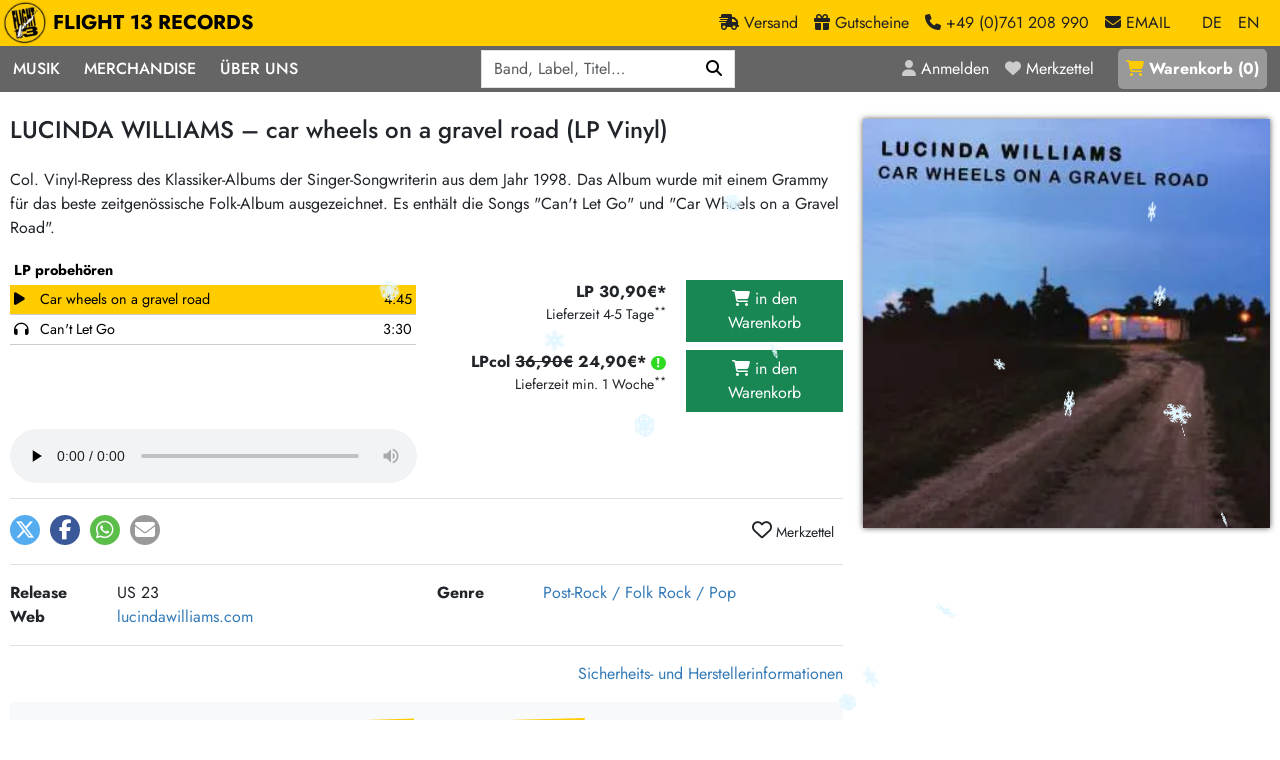

--- FILE ---
content_type: text/html; charset=utf-8
request_url: https://www.flight13.com/lucinda-williams-car-wheels-on-a-gravel-road-lp-vinyl/152071
body_size: 9647
content:
<!DOCTYPE html>
<html class='h-100' lang='de'>
<head>
<meta charset="utf-8">
<title>LUCINDA WILLIAMS – car wheels on a gravel road (LP Vinyl) – Flight 13</title>
<link rel="shortcut icon" href="/packs/static/images/favicon-68276f0c00ae5cb5da5d.ico">
<meta name="description" content="Col. Vinyl-Repress des Klassiker-Albums der Singer-Songwriterin aus dem Jahr 1998. Das Album wurde mit einem Grammy für das beste… / LPcol 24,90€* LP 30,90€*">
<link rel="canonical" href="https://www.flight13.com/lucinda-williams-car-wheels-on-a-gravel-road-lp-vinyl/152071">
<meta name="robots" content="index, follow, noarchive">
<meta property="og:title" content="LUCINDA WILLIAMS – car wheels on a gravel road (LP Vinyl)">
<meta property="og:description" content="Col. Vinyl-Repress des Klassiker-Albums der Singer-Songwriterin aus dem Jahr 1998. Das Album wurde mit einem Grammy für das beste… / LPcol 24,90€* LP 30,90€*">
<meta property="og:type" content="website">
<meta property="og:url" content="https://www.flight13.com/lucinda-williams-car-wheels-on-a-gravel-road-lp-vinyl/152071">
<meta property="og:image" content="https://www.flight13.com/bilder/lucinda-williams-car-wheels-on-a-gravel-road-lp-vinyl/152071.webp">
<meta name="viewport" content="width=device-width, initial-scale=1">
<meta name="facebook-domain-verification" content="5428c23n4xgaucqkwpwe0d33r897fb">
<meta content='false' name='turbo-prefetch'>
<meta content='morph' name='turbo-refresh-method'>

<link rel="stylesheet" href="/packs/css/public-d46fe3c0.css" data-turbo-track="reload" />
<link rel="stylesheet" href="/packs/css/details-710a200d.css" data-turbo-track="reload" />
<link rel="stylesheet" href="/packs/css/snowfall-de88b43e.css" data-turbo-track="reload" />
<script src="/packs/js/runtime-0c6ebca27ef8b0fa7daa.js" data-turbo-track="reload" defer="defer"></script>
<script src="/packs/js/336-406ed4dc1ac8f5683a9b.js" data-turbo-track="reload" defer="defer"></script>
<script src="/packs/js/601-f2acd33517ceb4f08f09.js" data-turbo-track="reload" defer="defer"></script>
<script src="/packs/js/498-c2d14a07de9e5f0b678c.js" data-turbo-track="reload" defer="defer"></script>
<script src="/packs/js/details-cb29996502a84a0cb1a8.js" data-turbo-track="reload" defer="defer"></script>
<script src="/packs/js/559-2ab077ef35632d7b3350.js" data-turbo-track="reload" defer="defer"></script>
<script src="/packs/js/public-eca651ce1fb444b69982.js" data-turbo-track="reload" defer="defer"></script>
<link href='/opensearch.xml' rel='search' title='Flight 13' type='application/opensearchdescription+xml'>
<meta name="csrf-param" content="authenticity_token" />
<meta name="csrf-token" content="eTlwozwzeqSaFBjtLrwH_o0InjxEbueK5VRL6ygSXRlnr3xsNmQ4Bq1oW7bpu4oXHuGspvIkWhAbIZBY7e-tWA" />
<script>
  var NEWSLETTER_PROMO = true;
</script>
</head>
<body class='controller-shop action-details template- d-flex flex-column h-100' data-controller='menu-on-top' data-lang='de'>
<header data-menu-on-top-target='header' id='header'>
<div id='header-brand-bar'>
<nav class='navbar navbar-expand'>
<div class='container-xxl'>
<a class="navbar-brand" href="/"><img alt="Flight 13" width="120" height="120" loading="eager" src="/packs/static/images/logo-ea7a9745631cc971d217.webp" />
FLIGHT 13 RECORDS
</a><div class='navbar-nav ms-auto'>
<a class="nav-link d-none d-sm-inline" href="/flight13/versand"><span class='fa fa-truck-fast'></span>
<div class='d-none d-lg-inline'>
Versand
</div>
</a><a class="nav-link d-none d-sm-inline" href="/gutscheine"><span class='fa fa-gift'></span>
<div class='d-none d-lg-inline'>
Gutscheine
</div>
</a><a class='nav-link d-none d-sm-inline' href='tel:+49761208990'>
<span class='fa fa-phone'></span>
<div class='d-none d-lg-inline'>
+49 (0)761 208 990
</div>
</a>
<span class="nav-link me-3 d-none d-sm-inline" data-controller="mailto" data-mailto-user-value="mailorder" data-mailto-classes-value="nav-link me-3 d-none d-sm-inline" data-mailto-plain-value="false"><span class='fa fa-envelope'></span>
<div class='d-none d-lg-inline'>
EMAIL
</div>
</span><a class="nav-link active" href="/lucinda-williams-car-wheels-on-a-gravel-road-lp-vinyl/152071?locale=de">DE</a>
<a class="nav-link" href="/lucinda-williams-car-wheels-on-a-gravel-road-lp-vinyl/152071?locale=en">EN</a>
</div>
</div>
</nav>
</div>

<div id='header-menu-bar'>
<div class='container-xxl container-no-gutter'>
<div class='justify-content-between d-flex'>
<nav class='navbar navbar-expand-lg' id='menu-navbar'>
<button aria-controls='navbar' aria-expanded='false' aria-label='Menü öffnen' class='navbar-toggler no-focus' data-bs-target='#navbar' data-bs-toggle='offcanvas' type='button'>
<span class='navbar-toggler-icon'></span>
</button>
<div class='offcanvas offcanvas-start' id='navbar'>
<div class='offcanvas-body'>
<div class='float-end d-lg-none position-sticky' style='top: 0;'>
<button aria-label='Schließen' class='btn-close btn-close-white' data-bs-dismiss='offcanvas' type='button'></button>
</div>
<div class='navbar-nav'>
<div class='nav-item dropdown'>
<a role="button" class="nav-link" data-bs-toggle="dropdown" aria-expanded="false" href="#">Musik</a>
<div class='dropdown-menu dropdown-menu-dark d-block-mobile'>
<div class='d-flex horizontal-menu gap-4 px-4 flex-column flex-lg-row'>
<div class='order-0'>
<div class='d-flex flex-column flex-sm-row flex-lg-column'>
<div class='w-100'>
<h6 class='small'>Musik</h6>
<a class="dropdown-item" href="/suchen">Alle Neuheiten</a>
<a class="dropdown-item" href="/preorder">Pre-Order</a>
<a class="dropdown-item" href="/highlights">Highlights</a>
<a class="dropdown-item" href="/limited_editions">Exklusiv &amp; Limitiert</a>
<a class="dropdown-item" href="/frisch_im_laden">Neu auf Lager</a>
<a class="dropdown-item cheap-icon icon-margin" href="/suchen?billig=1">Sonderangebote</a>
<a class="dropdown-item midprice-icon icon-margin" href="/suchen?midprice=1">Midprice</a>
</div>
<div class='w-100'>
<h6 class='small'>Mehr…</h6>
<a class="dropdown-item" href="/laden/-1609400963-deutschsprachig/neu">deutschsprachig</a>
<a class="dropdown-item" href="/laden/1467976778-soundtracks/neu">Soundtracks</a>
<a class="dropdown-item" href="/laden/-1106325008-zubehor/neu">LP Hüllen, Zubehör</a>
<a class="dropdown-item" href="/laden/350044068-papier/neu">Bücher, Fanzines etc.</a>
</div>
</div>
</div>
<div class='vr d-none d-lg-block order-lg-1'></div>
<div class='order-3 order-lg-2'>
<div class='d-flex flex-column flex-sm-row'>
<div class='w-100'>
<h6 class='small'>Punk / HC</h6>
<a class="dropdown-item" href="/laden/284691868-hardcore/neu">Hardcore</a>
<a class="dropdown-item" href="/laden/852790381-emo/neu">Emo</a>
<a class="dropdown-item" href="/laden/949157100-postpunk-new-wave/neu">Postpunk / New Wave</a>
<a class="dropdown-item" href="/laden/1910876135-punkrock/neu">Punkrock</a>
<h6 class='small'>60s / Garage</h6>
<a class="dropdown-item" href="/laden/-1479385916-beat-surf/neu">Beat / Surf</a>
<a class="dropdown-item" href="/laden/1445172624-60s-garage-r-n-r/neu">60s / Garage / R´n´R</a>
<h6 class='small'>Gitarre</h6>
<a class="dropdown-item" href="/laden/-670088234-indierock-psychedelic/neu">Indierock / Psychedelic</a>
<a class="dropdown-item" href="/laden/-381393420-vintage-rock-metal/neu">Vintage-Rock / Metal</a>
<a class="dropdown-item" href="/laden/-115265377-post-rock-folk/neu">Post-Rock / Folk</a>
<a class="dropdown-item" href="/laden/1346487625-rock-pop/neu">Rock / Pop</a>
</div>
<div class='w-100'>
<h6 class='small'>Electronic</h6>
<a class="dropdown-item" href="/laden/-660744709-neoklassik/neu">Neoklassik</a>
<a class="dropdown-item" href="/laden/481404270-abstract-ambient/neu">Abstract / Ambient</a>
<a class="dropdown-item" href="/laden/1890623643-electronic-goods/neu">Electronic Goods</a>
<h6 class='small'>Reggae/Ska</h6>
<a class="dropdown-item" href="/laden/-1963741425-soul-exotica-jazz/neu">Soul / Exotica / Jazz</a>
<a class="dropdown-item" href="/laden/-271630824-ska/neu">Ska</a>
<a class="dropdown-item" href="/laden/1060085736-hiphop/neu">Hiphop</a>
<a class="dropdown-item" href="/laden/1731689017-reggae-dub/neu">Reggae / Dub</a>
</div>
</div>
</div>
<div class='vr d-none d-lg-block order-lg-3'></div>
<div class='order-2 order-lg-4'>
<h6 class='small'>Aktionen</h6>
<a class="dropdown-item" href="/promotion/bmg-rights-mgmt-vinyl-aktion-24">BMG Rights Mgmt Vinyl-Aktion</a>
<a class="dropdown-item" href="/promotion/375-aktion-vinyl-q1-2026-23">375 Aktion Vinyl Q1 2026</a>
<a class="dropdown-item" href="/promotion/epitaph-vinyl-gunstiger-22">Epitaph Vinyl Günstiger</a>
<a class="dropdown-item" href="/promotion/unter-schafen-vinyl-gunstig-21">Unter Schafen-Vinyl günstig</a>
<a class="dropdown-item" href="/promotion/universal-vinyl-backkatalog-aktion-20">Universal Vinyl Backkatalog Aktion</a>
<a class="dropdown-item" href="/promotion/375-media-reissue-aktion-19">375 Media Reissue Aktion</a>
<a class="dropdown-item" href="/promotion/universal-midprice-vinyl-aktion-17">Universal Midprice Vinyl-Aktion</a>
<a class="dropdown-item" href="/aktion/606">HASSLE REC. Aktion</a>
<a class="dropdown-item" href="/aktion/553">RSD Restbestände</a>
</div>
</div>
</div>
</div>
<div class='nav-item dropdown'>
<a role="button" class="nav-link" data-bs-toggle="dropdown" aria-expanded="false" href="#">Merchandise</a>
<div class='dropdown-menu dropdown-menu-dark d-block-mobile'>
<a class="dropdown-item" href="/laden/1663770099-artshirt/neu">Art-Shirt-Kollektion</a>
<a class="dropdown-item" href="/laden/-1676347864-girlies/neu">Girlies</a>
<a class="dropdown-item" href="/laden/-1942280609-jacken-kapus/neu">Jacken/Kapus</a>
<a class="dropdown-item" href="/laden/1656383638-mutzen/neu">Mützen</a>
<a class="dropdown-item" href="/laden/114767113-shirts/neu">Shirts</a>
<a class="dropdown-item" href="/laden/1121860733-taschen/neu">Taschen</a>
</div>
</div>
<div class='nav-item dropdown'>
<a role="button" class="nav-link" data-bs-toggle="dropdown" aria-expanded="false" href="#">Über Uns</a>
<div class='dropdown-menu dropdown-menu-dark d-block-mobile'>
<a class="dropdown-item" href="/flight13/label">Unsere Label</a>
<a class="dropdown-item" href="/flight13/laden">Der Plattenladen</a>
<a class="dropdown-item" href="/flight13/crew">Crew</a>
<a class="dropdown-item" href="/flight13/ankauf">2nd Hand Ankauf</a>
<a class="dropdown-item" href="/katalog">Mailorder Katalog</a>
</div>
</div>
</div>
</div>
</div>
</nav>

<div class='d-flex position-relative' data-controller='search'>
<div id='search-menu'>
<form data-search-target="form" role="search" class="row row-cols-auto g-3 align-items-center" action="/suchen" accept-charset="UTF-8" method="get"><div class="col"><label class="visually-hidden" for="q">Q</label><div class="input-group"><input placeholder="Band, Label, Titel…" type="search" autocomplete="off" data-search-target="input" data-action="keyup-&gt;search#keyUp keydown-&gt;search#keyDown blur-&gt;search#blur" name="q" id="q" class="form-control" /><button name="button" type="submit" class="btn btn-primary" aria-label="Suchen"><i class='fas fa-magnifying-glass'></i></button></div></div>
</form></div>
<div class='d-none' data-search-target='results' id='live-search-results'></div>
</div>
<nav class='navbar navbar-expand'>
<div class='navbar-nav text-nowrap'>
<a class="nav-link" title="Anmelden" href="/login"><i class='fa fa-user'></i>
<div class='d-none d-xl-inline'>Anmelden</div>
</a><a class="nav-link me-3" title="Merkzettel" href="/merkzettel"><i class='fa fa-heart'></i>
<div class='d-none d-xl-inline'>Merkzettel</div>
</a><a class="nav-link" id="basket-link" title="Warenkorb" href="/warenkorb"><i class='fa fa-shopping-cart'></i> <div class='d-none d-xl-inline'>Warenkorb</div> (<span id='basket-link-count'>0</span>)
</a></div>
</nav>

</div>
</div>
</div>


</header>
<main id='content'>
<article class='container-xxl mt-4 mb-4'><div class='row'>
<div class='col-12 col-md-8'>
<h1>LUCINDA WILLIAMS – car wheels on a gravel road (LP Vinyl)</h1>
<div class='d-md-none'>
<div class='cover-wrapper wrapper-large'><img class="cover" width="420" height="420" loading="eager" alt="LUCINDA WILLIAMS – car wheels on a gravel road (LP Vinyl)" src="/bilder/lucinda-williams-car-wheels-on-a-gravel-road-lp-vinyl/152071.webp" /></div>
</div>
<p class='detail-comment'>Col. Vinyl-Repress des Klassiker-Albums der Singer-Songwriterin aus dem Jahr 1998. Das Album wurde mit einem Grammy für das beste zeitgenössische Folk-Album ausgezeichnet. Es enthält die Songs "Can't Let Go" und "Car Wheels on a Gravel Road".</p>
<div class='row mt-3'>
<div class='col-12 col-lg-6 order-2 order-lg-1'>
<div data-consent='audio' id='elm-audio-player-outer'>
<div data-controller='elm-audio' data-title='LP probehören' data-tracks='[{&quot;id&quot;:&quot;43763240&quot;,&quot;title&quot;:&quot;Car wheels on a gravel road&quot;,&quot;artist&quot;:&quot;&quot;,&quot;playtime&quot;:&quot;4:45&quot;,&quot;url&quot;:&quot;https://mp31.phononet.de/flight13mp3/815/961/2f96446ac83d80231e0df6135d19c334.mp3&quot;},{&quot;id&quot;:&quot;43763241&quot;,&quot;title&quot;:&quot;Can&#39;t Let Go&quot;,&quot;artist&quot;:&quot;&quot;,&quot;playtime&quot;:&quot;3:30&quot;,&quot;url&quot;:&quot;https://mp31.phononet.de/flight13mp3/815/961/649dc0cd7f83cd90dcaa90f17b84ba2c.mp3&quot;}]' id='elm-audio-player'>
<div class='elm-audio-player'></div>
</div>
</div>

</div>
<div class='col-12 col-lg-6 order-1 order-lg-2 text-end mb-4 mt-4'>
<div class='row mb-2'>
<div class='col-7'>
<strong><span class='text-nowrap '>LP 30,90€* </span></strong>
<div class='small'>
Lieferzeit 4-5 Tage<sup>**</sup>
</div>
</div>
<div class='col-5'>
<form class="buy_button" method="post" action="/kaufen/227370" data-remote="true"><button class="btn btn-success w-100" type="submit"><i class='fa fa-shopping-cart'></i>
in den Warenkorb
</button><input type="hidden" name="authenticity_token" value="1U3MJq9dFi5My8ZTd9wq4X1d5UfomPoXQ-2WpfDBOlwMDf-G5jumH9C2K7nFKipSSddR0xPZDwWyqEMSnsGhmA" autocomplete="off" /></form></div>
</div>
<div class='row mb-2'>
<div class='col-7'>
<strong><span class='text-nowrap cheap-icon'>LPcol <strike>36,90€</strike> 24,90€* </span></strong>
<div class='small'>
Lieferzeit min. 1 Woche<sup>**</sup>
</div>
</div>
<div class='col-5'>
<form class="buy_button" method="post" action="/kaufen/227369" data-remote="true"><button class="btn btn-success w-100" type="submit"><i class='fa fa-shopping-cart'></i>
in den Warenkorb
</button><input type="hidden" name="authenticity_token" value="v7Ef6JOXtkdtPMZr5eLSUZW4LGeYcRhcrbbGxgQmD8-MyONmQHIUzgMD5f9UVhBq0fSNyz0sAd01y5XfgWLbjw" autocomplete="off" /></form></div>
</div>

</div>
</div>
<div class='border-top py-3'>
<div class='shariff float-start' data-button-style='icon' data-controller='shariff' data-lang='de' data-mail-body='Hi,
habs grade bei Flight 13 Records gesehen:
LUCINDA WILLIAMS: car wheels on a gravel road
{url}
' data-mail-subject='Schau mal bei Flight 13 Records vorbei' data-mail-url='mailto:' data-services='[&quot;twitter&quot;,&quot;facebook&quot;,&quot;whatsapp&quot;,&quot;mail&quot;]' id='shariff'></div>
<turbo-frame class='float-end' id='favorites-button'>
<a class="btn btn-sm" data-controller="tooltip" data-bs-placement="bottom" title="Melde dich an um den Artikel deinem Merkzettel hinzuzufügen" href="#"><i class='far fa-heart fs-2'></i>
Merkzettel
</a></turbo-frame>
<div class='clearfix'></div>
</div>
<div class='border-top py-3'>
<div class='row'>
<div class='col-12 col-sm-6'>
<div class='row'>
<div class='col-3'>
<strong>Release</strong>
</div>
<div class='col-9'>
US 23
</div>
</div>
</div>
<div class='col-12 col-sm-6'>
<div class='row'>
<div class='col-3'>
<strong>Genre</strong>
</div>
<div class='col-9'>
<a href="/laden/-115265377-post-rock-folk/neu">Post-Rock / Folk</a>
<a href="/laden/1346487625-rock-pop/neu">Rock / Pop</a>
</div>
</div>
</div>
<div class='col-12 col-sm-6'>
<div class='row'>
<div class='col-3'>
<strong>Web</strong>
</div>
<div class='col-9'>
<a target="_blank" href="http://lucindawilliams.com/splash-page/">lucindawilliams.com</a>
</div>
</div>
</div>
</div>
</div>
<div class='border-top'>
<div class='row'>
<div class='col-12 text-end py-3'>
<a data-controller="lightbox" data-lightbox-class="lightbox-modal" href="/lucinda-williams-car-wheels-on-a-gravel-road-lp-vinyl/152071/gpsr-info">Sicherheits- und Herstellerinformationen</a>
</div>
</div>
</div>

<div class='d-block d-md-none mb-3'>
</div>
<div class='card text-bg-light border-0'>
<div class='card-body'>
<div class='text-center'>
<h2 class='frontpage mb-4'>
Mehr von 
LUCINDA WILLIAMS
</h2>
</div>
<div class='row'>
<article class='article-teaser col-6 col-md-6 col-xl-4 milky'>
<div class='row'>
<div class='col-4 pe-1'>
<a id="a152071" class="article-link" href="/lucinda-williams-car-wheels-on-a-gravel-road-lp-vinyl/152071"><div class='cover-wrapper wrapper-small'><img class="cover" width="75" height="75" loading="lazy" alt="LUCINDA WILLIAMS – car wheels on a gravel road (LP Vinyl)" src="/bilder/lucinda-williams-car-wheels-on-a-gravel-road-lp-vinyl/mini/152071.webp" /><i class='audio-icon' data-controller='tooltip' data-bs-placement='bottom' title='mit Hörprobe'></i></div></a>
</div>
<div class='col-8 ps-0 price'>
<form class="buy_button " method="post" action="/kaufen/227370"><button class="btn btn-sm text-start me-2 " type="submit">LP 30,90€* </button></form><form class="buy_button " method="post" action="/kaufen/227369"><button class="btn btn-sm text-start me-2 cheap-icon" type="submit">LPcol <strike>36,90€</strike> 24,90€* </button></form>
</div>
<div class='col-12 mt-1'>
<a class="article-link" href="/lucinda-williams-car-wheels-on-a-gravel-road-lp-vinyl/152071"><h3>LUCINDA WILLIAMS</h3>car wheels on a gravel road</a>
<span class='extra-line'>(US 23)</span>
</div>
</div>
</article>
<article class='article-teaser col-6 col-md-6 col-xl-4'>
<div class='row'>
<div class='col-4 pe-1'>
<a id="a150461" class="article-link" href="/lucinda-williams-stories-from-a-rock-n-roll-heart-cd-lp-vinyl/150461"><div class='cover-wrapper wrapper-small'><img class="cover" width="75" height="75" loading="lazy" alt="LUCINDA WILLIAMS – stories from a rock n roll heart (CD, LP Vinyl)" src="/bilder/lucinda-williams-stories-from-a-rock-n-roll-heart-cd-lp-vinyl/mini/150461.webp" /><i class='video-icon' data-controller='tooltip' data-bs-placement='bottom' title='mit Video'></i></div></a>
</div>
<div class='col-8 ps-0 price'>
<form class="buy_button " method="post" action="/kaufen/224313"><button class="btn btn-sm text-start me-2 " type="submit">CD 13,90€* </button></form><form class="buy_button " method="post" action="/kaufen/224312"><button class="btn btn-sm text-start me-2 " type="submit">LP 25,90€* </button></form><form class="buy_button " method="post" action="/kaufen/224311"><button class="btn btn-sm text-start me-2 " type="submit">LPcol 25,90€* </button></form>
</div>
<div class='col-12 mt-1'>
<a class="article-link" href="/lucinda-williams-stories-from-a-rock-n-roll-heart-cd-lp-vinyl/150461"><h3>LUCINDA WILLIAMS</h3>stories from a rock n roll heart</a>
<span class='extra-line'>(US 23)</span>
</div>
</div>
</article>
<article class='article-teaser col-6 col-md-6 col-xl-4'>
<div class='row'>
<div class='col-4 pe-1'>
<a id="a145662" class="article-link" href="/lucinda-williams-you-are-cordially-invited-rolling-stones-tribute-cd-lp-vinyl/145662"><div class='cover-wrapper wrapper-small'><img class="cover" width="75" height="75" loading="lazy" alt="LUCINDA WILLIAMS – you are cordially invited- rolling stones tribute (CD, LP Vinyl)" src="/bilder/lucinda-williams-you-are-cordially-invited-rolling-stones-tribute-cd-lp-vinyl/mini/145662.webp" /></div></a>
</div>
<div class='col-8 ps-0 price'>
<form class="buy_button " method="post" action="/kaufen/215371"><button class="btn btn-sm text-start me-2 " type="submit">CD 11,90€* </button></form><form class="buy_button " method="post" action="/kaufen/215370"><button class="btn btn-sm text-start me-2 " type="submit">LP 30,90€* </button></form>
</div>
<div class='col-12 mt-1'>
<a class="article-link" href="/lucinda-williams-you-are-cordially-invited-rolling-stones-tribute-cd-lp-vinyl/145662"><h3>LUCINDA WILLIAMS</h3>you are cordially invited- rolling stones tribute</a>
<span class='extra-line'>(US 22)</span>
</div>
</div>
</article>
<article class='article-teaser col-6 col-md-6 col-xl-4'>
<div class='row'>
<div class='col-4 pe-1'>
<a id="a144941" class="article-link" href="/lucinda-williams-lu-s-jukebox-vol-5-rockin-little-christmas-cd-lp-vinyl/144941"><div class='cover-wrapper wrapper-small'><img class="cover" width="75" height="75" loading="lazy" alt="LUCINDA WILLIAMS – lu´s jukebox vol. 5: rockin´ little christmas (CD, LP Vinyl)" src="/bilder/lucinda-williams-lu-s-jukebox-vol-5-rockin-little-christmas-cd-lp-vinyl/mini/144941.webp" /></div></a>
</div>
<div class='col-8 ps-0 price'>
<form class="buy_button " method="post" action="/kaufen/214067"><button class="btn btn-sm text-start me-2 " type="submit">CD 12,90€* </button></form><form class="buy_button " method="post" action="/kaufen/214066"><button class="btn btn-sm text-start me-2 " type="submit">LP 25,90€* </button></form>
</div>
<div class='col-12 mt-1'>
<a class="article-link" href="/lucinda-williams-lu-s-jukebox-vol-5-rockin-little-christmas-cd-lp-vinyl/144941"><h3>LUCINDA WILLIAMS</h3>lu´s jukebox vol. 5: rockin´ little christmas</a>
<span class='extra-line'>(US 21)</span>
</div>
</div>
</article>
<article class='article-teaser col-6 col-md-6 col-xl-4'>
<div class='row'>
<div class='col-4 pe-1'>
<a id="a142799" class="article-link" href="/lucinda-williams-runnin-down-a-dream-a-tribute-to-tom-petty-cd-lp-vinyl/142799"><div class='cover-wrapper wrapper-small'><img class="cover" width="75" height="75" loading="lazy" alt="LUCINDA WILLIAMS – runnin´ down a dream - a tribute to tom petty (CD, LP Vinyl)" src="/bilder/lucinda-williams-runnin-down-a-dream-a-tribute-to-tom-petty-cd-lp-vinyl/mini/142799.webp" /></div></a>
</div>
<div class='col-8 ps-0 price'>
<form class="buy_button " method="post" action="/kaufen/210144"><button class="btn btn-sm text-start me-2 " type="submit">CD 13,90€* </button></form><form class="buy_button " method="post" action="/kaufen/210143"><button class="btn btn-sm text-start me-2 " type="submit">LPx2 29,90€* </button></form>
</div>
<div class='col-12 mt-1'>
<a class="article-link" href="/lucinda-williams-runnin-down-a-dream-a-tribute-to-tom-petty-cd-lp-vinyl/142799"><h3>LUCINDA WILLIAMS</h3>runnin´ down a dream - a tribute to tom petty</a>
<span class='extra-line'>(US 21)</span>
</div>
</div>
</article>
<article class='article-teaser col-6 col-md-6 col-xl-4'>
<div class='row'>
<div class='col-4 pe-1'>
<a id="a139332" class="article-link" href="/lucinda-williams-good-souls-better-angels-cd-lp-vinyl/139332"><div class='cover-wrapper wrapper-small'><img class="cover" width="75" height="75" loading="lazy" alt="LUCINDA WILLIAMS – good souls better angels (CD, LP Vinyl)" src="/bilder/lucinda-williams-good-souls-better-angels-cd-lp-vinyl/mini/139332.webp" /></div></a>
</div>
<div class='col-8 ps-0 price'>
<form class="buy_button " method="post" action="/kaufen/203750"><button class="btn btn-sm text-start me-2 " type="submit">CD 14,90€* </button></form><form class="buy_button " method="post" action="/kaufen/203749"><button class="btn btn-sm text-start me-2 " type="submit">LPx2 20,90€* </button></form>
</div>
<div class='col-12 mt-1'>
<a class="article-link" href="/lucinda-williams-good-souls-better-angels-cd-lp-vinyl/139332"><h3>LUCINDA WILLIAMS</h3>good souls better angels</a>
<span class='extra-line'>(US 20)</span>
</div>
</div>
</article>
<article class='article-teaser col-6 col-md-6 col-xl-4'>
<div class='row'>
<div class='col-4 pe-1'>
<a id="a118704" class="article-link" href="/lucinda-williams-ghosts-of-highway-20-cd/118704"><div class='cover-wrapper wrapper-small'><img class="cover" width="75" height="75" loading="lazy" alt="LUCINDA WILLIAMS – ghosts of highway 20 (CD)" src="/bilder/lucinda-williams-ghosts-of-highway-20-cd/mini/118704.webp" /><i class='audio-icon' data-controller='tooltip' data-bs-placement='bottom' title='mit Hörprobe'></i></div></a>
</div>
<div class='col-8 ps-0 price'>
<form class="buy_button " method="post" action="/kaufen/168577"><button class="btn btn-sm text-start me-2 " type="submit">CDx2 16,50€* </button></form>
</div>
<div class='col-12 mt-1'>
<a class="article-link" href="/lucinda-williams-ghosts-of-highway-20-cd/118704"><h3>LUCINDA WILLIAMS</h3>ghosts of highway 20</a>
<span class='extra-line'>(US 16)</span>
</div>
</div>
</article>

</div>
</div>
</div>

<div class='card border-0 mt-4'>
<div class='card-body'>
<div class='text-center'>
<h2 class='frontpage mb-4'>
Vielleicht gefällt dir auch
</h2>
</div>
<div class='row'>
<article class='article-teaser col-6 col-md-6 col-xl-4'>
<div class='row'>
<div class='col-4 pe-1'>
<a id="a24044" class="article-link" href="/oasis-the-masterplan-cd-lp-vinyl/24044"><div class='cover-wrapper wrapper-small'><img class="cover" width="75" height="75" loading="lazy" alt="OASIS – the masterplan (CD, LP Vinyl)" src="/bilder/oasis-the-masterplan-cd-lp-vinyl/mini/24044.webp" /></div></a>
</div>
<div class='col-8 ps-0 price'>
<form class="buy_button " method="post" action="/kaufen/113440"><button class="btn btn-sm text-start me-2 " type="submit">CD 14,90€* </button></form><form class="buy_button " method="post" action="/kaufen/30218"><button class="btn btn-sm text-start me-2 " type="submit">LPx2 27,90€* </button></form>
</div>
<div class='col-12 mt-1'>
<a class="article-link" href="/oasis-the-masterplan-cd-lp-vinyl/24044"><h3>OASIS</h3>the masterplan</a>
<span class='extra-line'>(UK 23)</span>
</div>
</div>
</article>
<article class='article-teaser col-6 col-md-6 col-xl-4'>
<div class='row'>
<div class='col-4 pe-1'>
<a id="a152232" class="article-link" href="/green-day-saviors-cd-lp-vinyl/152232"><div class='cover-wrapper wrapper-small'><img class="cover" width="75" height="75" loading="lazy" alt="GREEN DAY – saviors (CD, LP Vinyl)" src="/bilder/green-day-saviors-cd-lp-vinyl/mini/152232.webp" /><i class='audio-icon' data-controller='tooltip' data-bs-placement='bottom' title='mit Hörprobe'></i></div></a>
</div>
<div class='col-8 ps-0 price'>
<form class="buy_button " method="post" action="/kaufen/227625"><button class="btn btn-sm text-start me-2 " type="submit">CD 19,90€* </button></form><form class="buy_button " method="post" action="/kaufen/227624"><button class="btn btn-sm text-start me-2 " type="submit">LP 32,90€* </button></form>
</div>
<div class='col-12 mt-1'>
<a class="article-link" href="/green-day-saviors-cd-lp-vinyl/152232"><h3>GREEN DAY</h3>saviors</a>
<span class='extra-line'>(US 24)</span>
</div>
</div>
</article>
<article class='article-teaser col-6 col-md-6 col-xl-4'>
<div class='row'>
<div class='col-4 pe-1'>
<a id="a152249" class="article-link" href="/lucifer-v-cd-lp-vinyl/152249"><div class='cover-wrapper wrapper-small'><img class="cover" width="75" height="75" loading="lazy" alt="LUCIFER – V (CD, LP Vinyl)" src="/bilder/lucifer-v-cd-lp-vinyl/mini/152249.webp" /><i class='audio-icon' data-controller='tooltip' data-bs-placement='bottom' title='mit Hörprobe'></i></div></a>
</div>
<div class='col-8 ps-0 price'>
<form class="buy_button " method="post" action="/kaufen/227657"><button class="btn btn-sm text-start me-2 " type="submit">CD 18,90€* </button></form><form class="buy_button " method="post" action="/kaufen/227656"><button class="btn btn-sm text-start me-2 " type="submit">LPcol 29,90€* </button></form>
</div>
<div class='col-12 mt-1'>
<a class="article-link" href="/lucifer-v-cd-lp-vinyl/152249"><h3>LUCIFER</h3>V</a>
<span class='extra-line'>(EU 24)</span>
</div>
</div>
</article>
<article class='article-teaser col-6 col-md-6 col-xl-4'>
<div class='row'>
<div class='col-4 pe-1'>
<a id="a152104" class="article-link" href="/judas-priest-invincible-shield-indie-store-red-vinyl-lp-vinyl/152104"><div class='cover-wrapper wrapper-small'><img class="cover" width="75" height="75" loading="lazy" alt="JUDAS PRIEST – invincible shield (indie store red vinyl) (LP Vinyl)" src="/bilder/judas-priest-invincible-shield-indie-store-red-vinyl-lp-vinyl/mini/152104.webp" /><i class='video-icon' data-controller='tooltip' data-bs-placement='bottom' title='mit Video'></i></div></a>
</div>
<div class='col-8 ps-0 price'>
<form class="buy_button " method="post" action="/kaufen/227412"><button class="btn btn-sm text-start me-2 " type="submit">LPx2 col. 34,90€* </button></form>
</div>
<div class='col-12 mt-1'>
<a class="article-link" href="/judas-priest-invincible-shield-indie-store-red-vinyl-lp-vinyl/152104"><h3>JUDAS PRIEST</h3>invincible shield (indie store red vinyl)</a>
<span class='extra-line'>(EU 24)</span>
</div>
</div>
</article>
<article class='article-teaser col-6 col-md-6 col-xl-4'>
<div class='row'>
<div class='col-4 pe-1'>
<a id="a154029" class="article-link" href="/jello-biafra-motorpsycho-patrik-fitzgerald-punch-7-vinyl/154029"><div class='cover-wrapper wrapper-small'><img class="cover" width="75" height="75" loading="lazy" alt="JELLO BIAFRA, MOTORPSYCHO, PATRIK FITZGERALD – punch (7&quot; Vinyl)" src="/bilder/jello-biafra-motorpsycho-patrik-fitzgerald-punch-7-vinyl/mini/154029.webp" /></div></a>
</div>
<div class='col-8 ps-0 price'>
<form class="buy_button " method="post" action="/kaufen/230781"><button class="btn btn-sm text-start me-2 " disabled="disabled" type="submit">7" Nicht verfügbar</button></form>
</div>
<div class='col-12 mt-1'>
<a class="article-link" href="/jello-biafra-motorpsycho-patrik-fitzgerald-punch-7-vinyl/154029"><h3>JELLO BIAFRA, MOTORPSYCHO, PATRIK FITZGERALD</h3>punch</a>
<span class='extra-line'>(US 24)</span>
</div>
</div>
</article>
<article class='article-teaser col-6 col-md-6 col-xl-4'>
<div class='row'>
<div class='col-4 pe-1'>
<a id="a146859" class="article-link" href="/ezra-furman-all-of-us-flames-cd-lp-vinyl/146859"><div class='cover-wrapper wrapper-small'><img class="cover" width="75" height="75" loading="lazy" alt="EZRA FURMAN – all of us flames (CD, LP Vinyl)" src="/bilder/ezra-furman-all-of-us-flames-cd-lp-vinyl/mini/146859.webp" /><i class='video-icon' data-controller='tooltip' data-bs-placement='bottom' title='mit Video'></i></div></a>
</div>
<div class='col-8 ps-0 price'>
<form class="buy_button " method="post" action="/kaufen/217604"><button class="btn btn-sm text-start me-2 " type="submit">CD 16,90€* </button></form><form class="buy_button " method="post" action="/kaufen/217603"><button class="btn btn-sm text-start me-2 " type="submit">LP180grCol 27,90€* </button></form>
</div>
<div class='col-12 mt-1'>
<a class="article-link" href="/ezra-furman-all-of-us-flames-cd-lp-vinyl/146859"><h3>EZRA FURMAN</h3>all of us flames</a>
<span class='extra-line'>(US 22)</span>
</div>
</div>
</article>

</div>
</div>
</div>

</div>
<div class='col-12 col-md-4 d-none d-md-block detail-md'>
<div>
<div class='cover-wrapper wrapper-large'><img class="cover" width="420" height="420" loading="eager" alt="LUCINDA WILLIAMS – car wheels on a gravel road (LP Vinyl)" src="/bilder/lucinda-williams-car-wheels-on-a-gravel-road-lp-vinyl/152071.webp" /></div>
</div>
</div>
</div>
<script>
  var _paq = _paq || [];
  _paq.push(['setEcommerceView',
    "152071",
    "lucinda-williams-car-wheels-on-a-gravel-road-lp-vinyl",
    ["Post-Rock / Folk","Rock / Pop"]
  ]);
</script>



</article>
</main>
<footer class='mt-auto'>
<div class='text-center mt-3 mb-2' id='legal-notices'>* Preis inkl. deutscher Ust., zzgl. <a href="/flight13/versand">Versandkosten</a>. Abhängig vom Lieferland kann die Ust. an der Kasse variieren<br />** bei Lieferung innerhalb Deutschlands. Lieferzeiten für andere Länder unter <a href="/flight13/versand">Versand</a></div>
<div class='bg-gray'>
<div class='container-xxl py-1 py-md-2 text-center'>
<div class='banner'>
<a href="https://www.flight13.com/the-notwist-news-from-planet-zombie-f13-exklusive-blaue-lp-lp-vinyl/159213"><img alt="" width="468" height="60" loading="lazy" src="https://www.flight13.com/uploads/banner/banner_image/428/08277486-c64c-4950-bc61-7a9318fdf0d8.gif" />
</a>
</div>
</div>
</div>
<div class='mt-auto' id='footer'>
<div class='container-xxl'>
<div class='row'>
<div class='col-md-5 col-lg-5 text-center text-md-start'>
<address class='text-nowrap flex-grow-1'>
<b>Flight 13 Records</b>
<br class='d-block d-sm-none'>
<div class='d-none d-sm-inline'>
·
</div>
Mailorder &amp; Laden · Freiburg
<br>
<span class="contact" data-controller="mailto" data-mailto-user-value="mailorder" data-mailto-classes-value="contact" data-mailto-plain-value="false"><span class='fa fa-envelope'></span>
EMAIL
</span><br>
<a class='contact' href='tel:+49761208990'>
<span class='fa fa-phone'></span>
+49 (0)761 208 990
</a>
</address>
</div>
<div class='col-md-2 text-center d-none d-md-block'>
<img alt="Flight 13" height="75" width="75" src="/packs/static/images/logo-small-e4613b5cf034d169c5c9.webp" loading="lazy" />
</div>
<div class='col-md-5 col-lg-5 text-center text-md-end mt-3 mt-md-0' id='social-media-footer'>
<strong class='d-block mb-2'>Folgt uns</strong>
<ul>
<li class='me-3'>
<a title="Flight 13 Newsletter" href="/newsletter"><i class='fas fa-envelope fa-2x'></i>
</a></li>
<li class='me-3'>
<a target="_blank" title="Facebook" href="http://www.facebook.com/flight13mailorder"><i class='fab fa-facebook-f fa-2x'></i>
</a></li>
<li class='me-3'>
<a target="_blank" title="Instagram" href="https://www.instagram.com/flight13records"><i class='fab fa-instagram fa-2x'></i>
</a></li>
<li class='me-3'>
<a target="_blank" title="YouTube" href="https://www.youtube.com/channel/UCgFVcyNt2ISgqufNMam13mQ"><i class='fab fa-youtube fa-2x'></i>
</a></li>
<li class='me-3'>
<a target="_blank" title="Bandcamp" href="https://flight13rec.bandcamp.com/"><i class='fab fa-bandcamp fa-2x'></i>
</a></li>
<li>
<a target="_blank" title="Discogs" href="https://www.discogs.com/de/user/Flight_13_Mailorder"><i class='icon-discogs'></i>
</a></li>
</ul>
</div>
</div>
<div class='row mt-4'>
<div class='col text-center'>
<nav class='no-print mt-3'>
<a href="/flight13/faq">FAQ</a>
·
<a href="/flight13/versand">Versand</a>
·
<a href="/flight13/agb">AGB</a>
·
<a href="/flight13/datenschutz">Datenschutz</a>
·
<a href="/flight13/widerruf">Widerruf</a>
·
<a href="/flight13/impressum">Impressum</a>
·
<a onclick="window.cookieConsentForm.showDialog(true); return false;" href="#">Cookie-Einstellungen</a>
</nav>
</div>
</div>

</div>
</div>
</footer>
<div class='modal fade' id='newsletter-promo'>
<div class='modal-dialog modal-dialog-centered'>
<div class='modal-content'>
<div class='modal-body text-center'>
<p>
Nichts verpassen! Neuerscheinungen, exklusive &amp; limitierte Editionen
<br>
<strong>+ 5€ Gutschein</strong>
</p>
<a class="btn btn-success" href="/newsletter">Melde dich für unseren Newsletter an</a>
<a class="link-close btn btn-outline-secondary" href="#">jetzt nicht!</a>
</div>
</div>
</div>
</div>

<div id='cookie-consent-popup'></div>
<script data-consent='necessary' type='text/plain'>
var _paq = window._paq = window._paq || [];
_paq.push(['enableLinkTracking']);
(function() {
  var u = "https://stats.flight13.com/";
  _paq.push(['setTrackerUrl', u+'matomo.php']);
  _paq.push(['setSiteId', '1']);
  _paq.push(["setCustomUrl", window.location.href]);
  _paq.push(["setDocumentTitle", document.title]);
  _paq.push(['trackPageView']);
  _paq.push(['enableJSErrorTracking']);
  var d=document, g=d.createElement('script'), s=d.getElementsByTagName('script')[0];
  g.type='text/javascript'; g.async=true; g.src=u+'matomo.js'; s.parentNode.insertBefore(g,s);
})();
</script>


<snowfall data-turbo-permanent='1' id='snowfall'>
<snowflake>
<img src='/packs/static/images/snow/0-da214a34342f6c56cbd7.png'>
</snowflake>
<snowflake>
<img src='/packs/static/images/snow/3-070017e461a3fec142a2.png'>
</snowflake>
<snowflake>
<img src='/packs/static/images/snow/1-2cd2de9d6f7cd1cd0ac5.png'>
</snowflake>
<snowflake>
<img src='/packs/static/images/snow/1-2cd2de9d6f7cd1cd0ac5.png'>
</snowflake>
<snowflake>
<img src='/packs/static/images/snow/1-2cd2de9d6f7cd1cd0ac5.png'>
</snowflake>
<snowflake>
<img src='/packs/static/images/snow/1-2cd2de9d6f7cd1cd0ac5.png'>
</snowflake>
<snowflake>
<img src='/packs/static/images/snow/1-2cd2de9d6f7cd1cd0ac5.png'>
</snowflake>
<snowflake>
<img src='/packs/static/images/snow/1-2cd2de9d6f7cd1cd0ac5.png'>
</snowflake>
<snowflake>
<img src='/packs/static/images/snow/1-2cd2de9d6f7cd1cd0ac5.png'>
</snowflake>
<snowflake>
<img src='/packs/static/images/snow/1-2cd2de9d6f7cd1cd0ac5.png'>
</snowflake>
<snowflake>
<img src='/packs/static/images/snow/1-2cd2de9d6f7cd1cd0ac5.png'>
</snowflake>
<snowflake>
<img src='/packs/static/images/snow/1-2cd2de9d6f7cd1cd0ac5.png'>
</snowflake>
<snowflake>
<img src='/packs/static/images/snow/2-4c2c3943c4edea393506.png'>
</snowflake>
<snowflake>
<img src='/packs/static/images/snow/2-4c2c3943c4edea393506.png'>
</snowflake>
<snowflake>
<img src='/packs/static/images/snow/2-4c2c3943c4edea393506.png'>
</snowflake>
<snowflake>
<img src='/packs/static/images/snow/2-4c2c3943c4edea393506.png'>
</snowflake>
<snowflake>
<img src='/packs/static/images/snow/2-4c2c3943c4edea393506.png'>
</snowflake>
<snowflake>
<img src='/packs/static/images/snow/2-4c2c3943c4edea393506.png'>
</snowflake>
<snowflake>
<img src='/packs/static/images/snow/2-4c2c3943c4edea393506.png'>
</snowflake>
<snowflake>
<img src='/packs/static/images/snow/2-4c2c3943c4edea393506.png'>
</snowflake>
<snowflake>
<img src='/packs/static/images/snow/2-4c2c3943c4edea393506.png'>
</snowflake>
<snowflake>
<img src='/packs/static/images/snow/2-4c2c3943c4edea393506.png'>
</snowflake>
</snowfall>

<script type="txt/plain" data-consent="meta-pixel">
!function(f,b,e,v,n,t,s)
{if(f.fbq)return;n=f.fbq=function(){n.callMethod?
n.callMethod.apply(n,arguments):n.queue.push(arguments)};
if(!f._fbq)f._fbq=n;n.push=n;n.loaded=!0;n.version='2.0';
n.queue=[];t=b.createElement(e);t.async=!0;
t.src=v;s=b.getElementsByTagName(e)[0];
s.parentNode.insertBefore(t,s)}(window, document,'script',
'https://connect.facebook.net/en_US/fbevents.js');
fbq('init', '818083719521486');
fbq('track', 'PageView');
</script>

</body>
</html>
